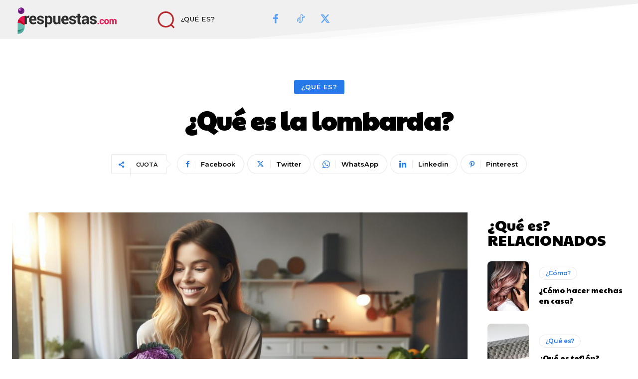

--- FILE ---
content_type: text/html; charset=UTF-8
request_url: https://irespuestas.com/wp-admin/admin-ajax.php?td_theme_name=Newspaper&v=12.7.3
body_size: -167
content:
{"723":61}

--- FILE ---
content_type: text/html; charset=utf-8
request_url: https://www.google.com/recaptcha/api2/aframe
body_size: 270
content:
<!DOCTYPE HTML><html><head><meta http-equiv="content-type" content="text/html; charset=UTF-8"></head><body><script nonce="b5WXDSdFUqnIH6gndFljXA">/** Anti-fraud and anti-abuse applications only. See google.com/recaptcha */ try{var clients={'sodar':'https://pagead2.googlesyndication.com/pagead/sodar?'};window.addEventListener("message",function(a){try{if(a.source===window.parent){var b=JSON.parse(a.data);var c=clients[b['id']];if(c){var d=document.createElement('img');d.src=c+b['params']+'&rc='+(localStorage.getItem("rc::a")?sessionStorage.getItem("rc::b"):"");window.document.body.appendChild(d);sessionStorage.setItem("rc::e",parseInt(sessionStorage.getItem("rc::e")||0)+1);localStorage.setItem("rc::h",'1769366864009');}}}catch(b){}});window.parent.postMessage("_grecaptcha_ready", "*");}catch(b){}</script></body></html>